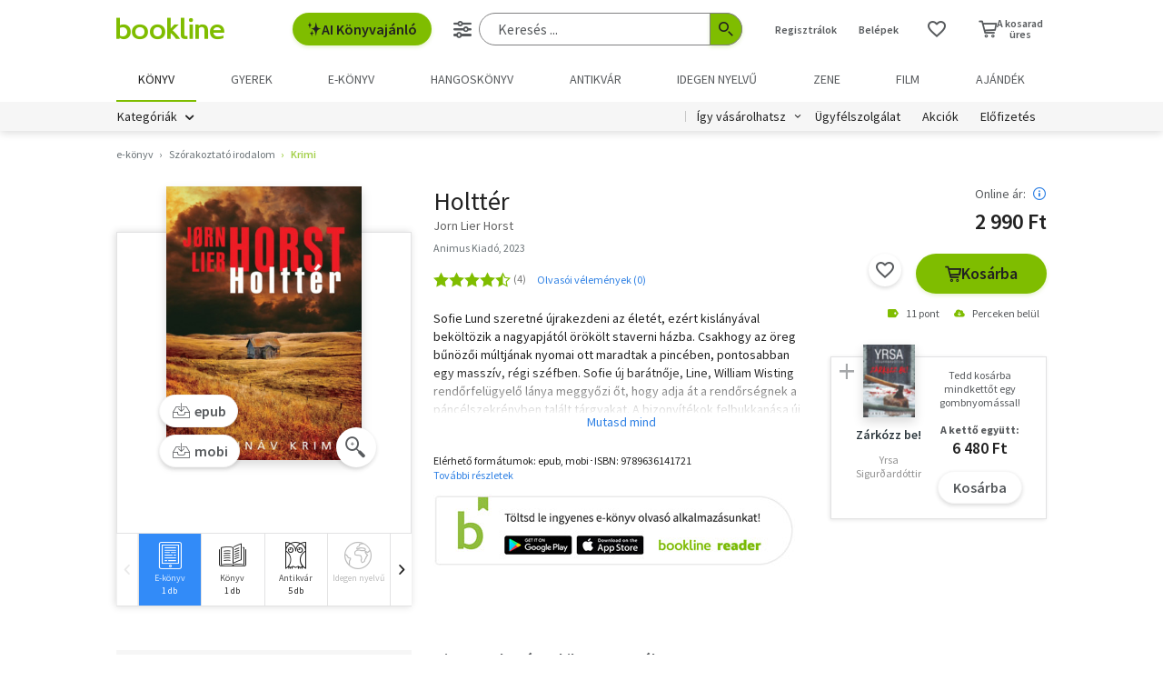

--- FILE ---
content_type: text/html; charset=utf-8
request_url: https://www.google.com/recaptcha/api2/aframe
body_size: -88
content:
<!DOCTYPE HTML><html><head><meta http-equiv="content-type" content="text/html; charset=UTF-8"></head><body><script nonce="_J5Tntd3rvw89O3ve2RJSg">/** Anti-fraud and anti-abuse applications only. See google.com/recaptcha */ try{var clients={'sodar':'https://pagead2.googlesyndication.com/pagead/sodar?'};window.addEventListener("message",function(a){try{if(a.source===window.parent){var b=JSON.parse(a.data);var c=clients[b['id']];if(c){var d=document.createElement('img');d.src=c+b['params']+'&rc='+(localStorage.getItem("rc::a")?sessionStorage.getItem("rc::b"):"");window.document.body.appendChild(d);sessionStorage.setItem("rc::e",parseInt(sessionStorage.getItem("rc::e")||0)+1);localStorage.setItem("rc::h",'1765151225321');}}}catch(b){}});window.parent.postMessage("_grecaptcha_ready", "*");}catch(b){}</script></body></html>

--- FILE ---
content_type: application/javascript
request_url: https://marvin.bline.hu/assets/js/bookline.js?v=1764248451000
body_size: 11978
content:
/*! modernizr 3.6.0 (Custom Build) | MIT *
 * https://modernizr.com/download/?-cssgrid_cssgridlegacy-setclasses-cssclassprefix:has- !*/

!function (e, n, t) {
  function r (e, n) {
    return typeof e === n
  }

  function o () {
    var e, n, t, o, s, i, l;
    for (var a in w) if (w.hasOwnProperty(a)) {
      if (e = [], n = w[a], n.name && (e.push(n.name.toLowerCase()), n.options && n.options.aliases && n.options.aliases.length)) for (t = 0; t < n.options.aliases.length; t++) e.push(n.options.aliases[t].toLowerCase());
      for (o = r(n.fn, "function") ? n.fn() : n.fn, s = 0; s < e.length; s++) i = e[s], l = i.split("."), 1 === l.length ? Modernizr[l[0]] = o : (!Modernizr[l[0]] || Modernizr[l[0]] instanceof Boolean || (Modernizr[l[0]] = new Boolean(Modernizr[l[0]])), Modernizr[l[0]][l[1]] = o), C.push((o ? "" : "no-") + l.join("-"))
    }
  }

  function s (e) {
    var n = _.className, t = Modernizr._config.classPrefix || "";
    if (x && (n = n.baseVal), Modernizr._config.enableJSClass) {
      var r = new RegExp("(^|\\s)" + t + "no-js(\\s|$)");
      n = n.replace(r, "$1" + t + "js$2")
    }
    Modernizr._config.enableClasses && (n += " " + t + e.join(" " + t), x ? _.className.baseVal = n : _.className = n)
  }

  function i (e, n) {
    return !!~("" + e).indexOf(n)
  }

  function l () {
    return "function" != typeof n.createElement ? n.createElement(arguments[0]) : x ? n.createElementNS.call(n, "http://www.w3.org/2000/svg", arguments[0]) : n.createElement.apply(n, arguments)
  }

  function a (e) {
    return e.replace(/([a-z])-([a-z])/g, function (e, n, t) {
      return n + t.toUpperCase()
    }).replace(/^-/, "")
  }

  function u (e, n) {
    return function () {
      return e.apply(n, arguments)
    }
  }

  function f (e, n, t) {
    var o;
    for (var s in e) if (e[s] in n) return t === !1 ? e[s] : (o = n[e[s]], r(o, "function") ? u(o, t || n) : o);
    return !1
  }

  function c (e) {
    return e.replace(/([A-Z])/g, function (e, n) {
      return "-" + n.toLowerCase()
    }).replace(/^ms-/, "-ms-")
  }

  function d (n, t, r) {
    var o;
    if ("getComputedStyle" in e) {
      o = getComputedStyle.call(e, n, t);
      var s = e.console;
      if (null !== o) r && (o = o.getPropertyValue(r)); else if (s) {
        var i = s.error ? "error" : "log";
        s[i].call(s, "getComputedStyle returning null, its possible modernizr test results are inaccurate")
      }
    } else o = !t && n.currentStyle && n.currentStyle[r];
    return o
  }

  function p () {
    var e = n.body;
    return e || (e = l(x ? "svg" : "body"), e.fake = !0), e
  }

  function m (e, t, r, o) {
    var s, i, a, u, f = "modernizr", c = l("div"), d = p();
    if (parseInt(r, 10)) for (; r--;) a = l("div"), a.id = o ? o[r] : f + (r + 1), c.appendChild(a);
    return s = l("style"), s.type = "text/css", s.id = "s" + f, (d.fake ? d : c).appendChild(s), d.appendChild(c), s.styleSheet ? s.styleSheet.cssText = e : s.appendChild(n.createTextNode(e)), c.id = f, d.fake && (d.style.background = "", d.style.overflow = "hidden", u = _.style.overflow, _.style.overflow = "hidden", _.appendChild(d)), i = t(c, e), d.fake ? (d.parentNode.removeChild(d), _.style.overflow = u, _.offsetHeight) : c.parentNode.removeChild(c), !!i
  }

  function g (n, r) {
    var o = n.length;
    if ("CSS" in e && "supports" in e.CSS) {
      for (; o--;) if (e.CSS.supports(c(n[o]), r)) return !0;
      return !1
    }
    if ("CSSSupportsRule" in e) {
      for (var s = []; o--;) s.push("(" + c(n[o]) + ":" + r + ")");
      return s = s.join(" or "), m("@supports (" + s + ") { #modernizr { position: absolute; } }", function (e) {
        return "absolute" == d(e, null, "position")
      })
    }
    return t
  }

  function y (e, n, o, s) {
    function u () {
      c && (delete N.style, delete N.modElem)
    }

    if (s = r(s, "undefined") ? !1 : s, !r(o, "undefined")) {
      var f = g(e, o);
      if (!r(f, "undefined")) return f
    }
    for (var c, d, p, m, y, v = ["modernizr", "tspan", "samp"]; !N.style && v.length;) c = !0, N.modElem = l(v.shift()), N.style = N.modElem.style;
    for (p = e.length, d = 0; p > d; d++) if (m = e[d], y = N.style[m], i(m, "-") && (m = a(m)), N.style[m] !== t) {
      if (s || r(o, "undefined")) return u(), "pfx" == n ? m : !0;
      try {
        N.style[m] = o
      } catch (h) {
      }
      if (N.style[m] != y) return u(), "pfx" == n ? m : !0
    }
    return u(), !1
  }

  function v (e, n, t, o, s) {
    var i = e.charAt(0).toUpperCase() + e.slice(1), l = (e + " " + P.join(i + " ") + i).split(" ");
    return r(n, "string") || r(n, "undefined") ? y(l, n, o, s) : (l = (e + " " + z.join(i + " ") + i).split(" "), f(l, n, t))
  }

  function h (e, n, r) {
    return v(e, t, t, n, r)
  }

  var C = [], w = [], S = {
    _version: "3.6.0",
    _config: {classPrefix: "has-", enableClasses: !0, enableJSClass: !0, usePrefixes: !0},
    _q: [],
    on: function (e, n) {
      var t = this;
      setTimeout(function () {
        n(t[e])
      }, 0)
    },
    addTest: function (e, n, t) {
      w.push({name: e, fn: n, options: t})
    },
    addAsyncTest: function (e) {
      w.push({name: null, fn: e})
    }
  }, Modernizr = function () {
  };
  Modernizr.prototype = S, Modernizr = new Modernizr;
  var _ = n.documentElement, x = "svg" === _.nodeName.toLowerCase(), b = "Moz O ms Webkit",
    P = S._config.usePrefixes ? b.split(" ") : [];
  S._cssomPrefixes = P;
  var z = S._config.usePrefixes ? b.toLowerCase().split(" ") : [];
  S._domPrefixes = z;
  var E = {elem: l("modernizr")};
  Modernizr._q.push(function () {
    delete E.elem
  });
  var N = {style: E.elem.style};
  Modernizr._q.unshift(function () {
    delete N.style
  }), S.testAllProps = v, S.testAllProps = h, Modernizr.addTest("cssgridlegacy", h("grid-columns", "10px", !0)), Modernizr.addTest("cssgrid", h("grid-template-rows", "none", !0)), o(), s(C), delete S.addTest, delete S.addAsyncTest;
  for (var T = 0; T < Modernizr._q.length; T++) Modernizr._q[T]();
  e.Modernizr = Modernizr
}(window, document);

"use strict";


Foundation.Abide.defaults.validators['password'] = passwordValidator;


var html = document.getElementsByTagName('html')[0];
if (html.classList) {
  if (navigator.userAgent.match(/(iPad|iPhone|iPod)/i)) html.classList.add('is-ios');
  if (navigator.userAgent.match(/android/i)) html.classList.add('is-android');
}

var slider = [], stickyHeight;
var localhost = false;

if (location.hostname === 'localhost' || location.hostname === '192.168.1.7') {
  localhost = true;
}
//localhost = true;

var deeplinking = false;
var $deeplinkingTab;

$('.js-accordion').on('deeplink.zf.accordion', function () {
  $deeplinkingTab = $(this).parent();
  deeplinking = true;
});
window.$(document).bookline();
//$('[data-interchange]').foundation();

if (deeplinking) {
  var originalHash = $(location).attr('hash');

  if ($deeplinkingTab.attr('role') === 'tabpanel') {
    var target = 'a[href="#' + $deeplinkingTab.attr('id') + '"]';
    $(target).trigger('click');
    window.scrollTo(0, 0);

    window.location.hash = originalHash;
  }

  $('.js-tabs-accordion').trigger('change.zf.tabs');

}


window.falseFunction = function falseFunction () {
  console.log('falsefunction');
  return false;
}
window.trueFunction = function trueFunction () {
  console.log('truefunction');
  return true;
}

var observer = new MutationObserver(function (mutations) {
  mutations.forEach(function (mutation) {
    var el = mutation.target;

    if ((!mutation.oldValue || !mutation.oldValue.match(/\bgoa-embedded\b/)) && mutation.target.classList && mutation.target.classList.contains('goa-embedded')) {
      $(window).trigger('resize');
      console.log('goaready');
    }
  });
});

if ($('.js-banner-observer').length > 0) {
  observer.observe(document.querySelector('.js-banner-observer'), {
    attributes: true,
    attributeOldValue: true,
    attributeFilter: ['class']
  });
}

function initSliders (container) {
  $('.js-slider', container).each(function () {
    var sliderOptions = $(this).data('slider-options');
    if (sliderOptions.navigation) {
      if (sliderOptions.navigationOutside) {
        sliderOptions.params.navigation =
          {
            nextEl: $(this).next('.js-slider__button--next')[0],
            prevEl: $(this).prev('.js-slider__button--prev')[0],
            disabledClass: 'o-slider-button--disabled'
          }
      } else {
        sliderOptions.params.navigation =
          {
            nextEl: $(this).find('.js-slider__button--next')[0],
            prevEl: $(this).find('.js-slider__button--prev')[0],
            disabledClass: 'o-slider-button--disabled'
          }
      }

    }

    if (sliderOptions.thumbs) {
      sliderOptions.params.thumbs = {
        swiper: slider[sliderOptions.thumbs]
      };
    }

    if (sliderOptions.pagination) {
      if (sliderOptions.pagination === true) {
        var $pagination = $(this).find('.js-slider__pagination').length > 0 ? $(this).find('.js-slider__pagination')[0] : $(this).next('.js-slider__pagination')[0];

      } else {
        var $pagination = $(sliderOptions.pagination)[0];

      }

      sliderOptions.params.pagination =
        {
          el: $pagination,
          clickable: true,
          modifierClass: 'o-slider-pagination--',
          bulletClass: 'o-slider-pagination__bullet',
          currentClass: 'o-slider-pagination__bullet--current',
          bulletActiveClass: 'o-slider-pagination__bullet--active',
          type: 'bullets'

        }
      if (sliderOptions.fraction) {
        sliderOptions.params.pagination.type = 'fraction'
      }
    }


    if (slider[sliderOptions.name] === undefined || slider[sliderOptions.name] === null) {
      // console.log(slider[sliderOptions.name]);
      // slider[sliderOptions.name] = new Swiper($(this), sliderOptions.params);
    }

    slider[sliderOptions.name] = new Swiper($(this)[0], sliderOptions.params);

    if ('autoplay' in sliderOptions.params) {
      $(this).hover(function () {
        slider[sliderOptions.name].autoplay.stop();
      }, function () {
        slider[sliderOptions.name].autoplay.start();
      });
    }
    if ('slideChangeToInput' in sliderOptions) {
      slider[sliderOptions.name].on('slideChange', function () {
        var $currentSlide = slider[sliderOptions.name].slides[this.realIndex];
        var selectedData = $($currentSlide).attr('data-selected');
        var $target = $(sliderOptions.slideChangeToInput);
        $target.val(selectedData);
      });

    }


  });
}

if (localhost) {

  $(document).ajaxSuccess(function (ev, xhr, settings) {

    initSliders(document.body);
    $(window).trigger("lazyupdate");
    $(document).bookline();
  });


  $(".js-lazyload").recliner('.js-lazyload', {
    attrib: "data-src", // selector for attribute containing the media src
    throttle: 100,      // millisecond interval at which to process events
    threshold: 1000,     // scroll distance from element before its loaded
    printable: true,    // be printer friendly and show all elements on document print
    live: true          // auto bind lazy loading to ajax loaded elements
  });


}

$(window).resize(function () {
  stickyHeight = $('#header .js-sticky').height();
  checkCollapsibleHeight();
  resizeTextareas();
  customSticky();
})

function scrollToIdOrName (id) {
  var target = $('#' + id);
  if (target.length === 0) {
    target = $('[name=' + id + ']');
  }
  return scrollToJq(target);
}

function scrollTo (selector) {
  return scrollToJq($(selector));
}

function scrollToJq (target, padding = 24) {
  if (target.length) {
    // bypass auto scrolling.
    if ('scrollRestoration' in history) {
      history.scrollRestoration = 'manual';
    }

    $('html,body').animate({
      scrollTop: (target.offset().top - $('#header .js-sticky').height() - padding) + 'px'
    }, 'fast');
    return false;
  }
}

$(document).ready(function () {
  resizeTextareas();
  var hasSkin = $('.c-skin').length > 0 ? true : false;

  if (hasSkin) {
    $('html').addClass('has-skin');
  }


  if (localhost) {
    initSliders(document.body);
  }
  $(".js-autocomplete").autoComplete({
    source: function (term, suggest) {
      term = term.trim();

      if (term == "") return;

      if (localhost) {

        term = term.toLowerCase();
        var choices = ['ActionScript', 'AppleScript', 'Asp'];
        var matches = [];

        for (var i = 0; i < choices.length; i++)
          if (~choices[i].toLowerCase().indexOf(term)) matches.push(choices[i]);
        suggest(matches);

      } else {

        var params = {
          "suggest.q": term,
          "suggest.count": 50,
          "suggest.highlight": true
        };
        $.get(quickSearchUrl, params, function (data) {
          var array = [];
          var arrayInLowerCase = [];

          out:
            for (var s in data.suggest.mySuggester) {
              var sValue = data.suggest.mySuggester[s];
              var numFound = sValue.numFound;

              for (var i = 0; i < numFound; i++) {
                var term = sValue.suggestions[i].term.trim();
                var termInLowerCase = term.toLowerCase();

                if (arrayInLowerCase.indexOf(termInLowerCase) == -1) {
                  array.push(term);
                  arrayInLowerCase.push(termInLowerCase);
                }

                if (array.length >= 10) {
                  break out;
                }
              }
            }
          suggest(array);
        }, "json");
      }


    },
    renderItem: function (item, search) {
      var div = $('<div class="o-autocomplete-suggestions__suggestion"/>');
      div.html(item);
      var val = '"' + item.replace(/<b>/g, '').replace(/<\/b>/g, '') + '"';
      div.attr("data-val", val);
      return div[0].outerHTML;
    },
    onSelect: function (e, term, item) {
      $("#header-search-form").submit();
    },
    cache: false,
    minChars: 1,
    delay: 0    // lehet a 200 lenne jó
  });


  if (localhost) {


    if (Foundation.MediaQuery.current === 'small') {
      $('html').addClass('is-mobile');
    } else if (Foundation.MediaQuery.current === 'medium') {
      $('html').addClass('is-tablet');
    } else {
      $('html').addClass('is-desktop');
    }
  }

  var bl = {};
  bl.plugins = {};
  bl.plugins.abide = [];
  bl.plugins.tooltip = [];
  bl.plugins.dropdown = [];
  bl.plugins.modal = [];


  $('html').on({
    mouseenter: function (e) {

      var $this = $(this);
      $this.attr('title-cache', $this.attr('title'));
      $this.attr('title', '');

    }
    , mouseleave: function (e) {
      var $this = $(this);
      $this.attr('title', $this.attr('title-cache'));
      $this.attr('title-cache', '');
    },
  }, '[title!=""][title]:not(.js-tooltip)');

  $('html').on({
    mouseenter: function (e) {
      if (!$(this).hasClass('has-tip')) {
        var options = {};
        var params = $(this).data('options');
        if (params) {
          options = params.params;
        } else {
          options = {'hoverDelay': 300};
        }
        new Foundation.Tooltip($(this), options);
      }
      if ($(this).length > 0) {
        $(this).foundation('show');
      }

    }
    , mouseleave: function (e) {
      if ($(this).length > 0) {
        $(this).foundation('hide');
      }

    },
  }, '.js-tooltip[title!=""][title]');

  $('html').on('click', '.js-popover-test', function () {
    new Bookline.Popover($(this), {'text': 'text', 'hideDelay': 5000})
  })

  /*
  $('.c-delivery-type input[type="radio"]').on('change', function (e) {
    var tabname = $(this).data('tabname');
    $('.js-delivery-tab.is-active').removeClass('is-active');
    $('#' + tabname).addClass('is-active');
  });
  */

  $('.js-modal').each(function () {
    //$(this).modal();
  });

  $('.o-btn').each(function () {
    //new Bookline.Popover($(this), {'text' : 'aaaaa'});
  });

  function replacer (key, value) {
    if (key === 'amount') {
      return parseInt(value);
    }
    return value;
  }

  $('html').on('click', '.js-slider__zoom', function (e) {
    $(this).toggleClass('is-zoom-in');

    var sliderOptions = $(this).closest('.js-slider').data('slider-options');
    slider[sliderOptions.name].zoom.toggle();
  });
  $('html').on('click', '.js-cart-dropdown', function (e) {
    //$('#cart-dropdown').removeClass('has-new-item');
  });
  $('html').on('hide.zf.dropdown', '#cart-dropdown', function (e) {
    $('#cart').removeClass('has-new-item');
  });

  $('html').on('click', '.js-select-rating', function (e) {
    var rating = $(this).data('rating');

    $(this).addClass('is-selected').siblings().removeClass('is-selected');
    $('#selected-rating').val(rating);
  });

  $('html').on('click', '.js-visible-password', function (e) {

    var targetInput = $(this).next('input');

    $(this).toggleClass('is-visible')

    if (targetInput.attr('type') === 'password') {
      targetInput.attr('type', 'text');
    } else {
      targetInput.attr('type', 'password');
    }


  });

  $('html').on({
    mouseenter: function (e) {
      if (!$(this).hasClass('has-tip')) {
        if ($(this).hasClass('is-visible')) {
          new Foundation.Tooltip($(this), {'tipText': 'Jelszó elrejtése', 'hoverDelay': 300});
        } else {
          new Foundation.Tooltip($(this), {'tipText': 'Jelszó megjelenítése', 'hoverDelay': 300});
        }
        $(this).foundation('show');
      }
    }
    , mouseleave: function (e) {
      if ($(this).length > 0) {
        $(this).foundation('destroy');
      }
    }
    , click: function (e) {
      if ($(this).length > 0) {
        $(this).foundation('destroy');
        if ($(this).hasClass('is-visible')) {
          new Foundation.Tooltip($(this), {'tipText': 'Jelszó elrejtése', 'hoverDelay': 0});
        } else {
          new Foundation.Tooltip($(this), {'tipText': 'Jelszó megjelenítése', 'hoverDelay': 0});
        }
        $(this).foundation('show');
      }
    },
  }, '.js-visible-password');

  $("html").on('keyup', '[data-validator="password"]', function (e) {
    $(this).parents('.js-validate').foundation('validateInput', $(this));
  });

  $("html").on('blur', '.js-validate-me', function (e) {
    $(this).parents('.js-validate').foundation('validateInput', $(this));
  });

  $('html').on('change', '.o-select', function (e) {
    $(this).siblings('.o-input__label').addClass('is-visible');
  });


  $('html').on('down.zf.accordion', '.t-pickup-location', function (e) {
    var $input = $(this).find('[aria-selected="true"] input');
    if (!$input.prop('disabled')) {
      //$input.prop('checked', true).trigger('change');
    }
  });
  $('html').on('change', '.js-pickup-radio', function (e) {
    var $accordion = $(this).closest('.js-accordion');
    var $accordionItem = $(this).closest('.js-pickup-accordion-item');
    var $accordionContent = $accordionItem.find('.js-pickup-accordion-content');
    $accordion.foundation('down', $accordionContent);
  });


  $('html').on('click', '.js-radio-accordion', function (e) {
    if (false) {
      var $input = $(this).find('input');
      if (!$input.prop('disabled')) {
        $input.prop('checked', true).trigger('change');
      }
    }
  });

  $('html').on("valid.zf.abide", 'input[pattern]', function (ev, elem) {
    //console.log("Field id " + ev.target.id + " is valid");
    //console.log(ev.target.validity);
  })
  $('html').on("invalid.zf.abide", 'input[pattern]', function (ev, elem) {
    //console.log("Field id " + ev.target.id + " is invalid");
  })
  $('html').on("invalid.zf.abide", '.is-invalid-input', function (ev, elem) {
    var $errorMsg = $(this).siblings('[data-error]');
    var defaultText = $errorMsg.data('error');
    if (defaultText) {
      $errorMsg.html(defaultText);
    }

  })
  $('html').on("forminvalid.zf.abide", '.js-validate.o-form', function (ev, elem) {
    if (!$(this).parents('.o-modal').length) {
      scrollToInvalid($(this));
    }
  })

  $('html').on("change", '.js-want-postcard', function (ev, elem) {
    if ($(this).is(":checked")) {
      if (!$('#kepeslap-container').hasClass('is-opened')) {
        $('#kepeslap-container').foundation('toggle');
        $('#kepeslap-form').foundation('toggle');
      }
    } else {
      if ($('#kepeslap-container').hasClass('is-opened')) {
        $('#kepeslap-container').foundation('toggle');
        $('#kepeslap-form').foundation('toggle');
      }
    }
  })


  $('html').on('show.zf.dropdown', '.js-dropdown', function (e) {
    $(window).trigger("lazyupdate");
  });
  $('html').on('change.zf.tabs', '.js-tabs', function (e) {
    $(window).trigger("lazyupdate");
  });
  $('html').on('change.zf.tabs', '.js-tabs-accordion', function (e) {
    var $active = $(this).find('.o-tabs__title.is-active');
    $(this).find('.o-tabs__accordion').removeClass('is-active-menu');
    $(this).find('.o-tabs__title').removeClass('is-active-menu');
    if ($active.parents('.o-tabs__accordion').length != 0) {
      $active.parents('.o-tabs__accordion').addClass('is-active-menu');
    } else {
      $active.addClass('is-active-menu');
      var $target = $(this).find('.o-accordion__item.is-active .o-accordion__content');
      $('.js-accordion').foundation('up', $target);
    }
  });
  $('html').on('change.zf.tabs', '.js-scrollto-tabs', function (e) {
    var id = $(this).find('.o-tabs__title.is-active a').attr('href');
    if (id && id === window.location.hash) {
      scrollToJq($(id));
    }
  });
  $('html').on('down.zf.accordion', '.js-accordion', function (e) {
    $(window).trigger("lazyupdate");
  });
  $('html').on('open.zf.reveal', '.js-modal', function (e) {
    $('.js-tooltip').trigger('focusout.zf.tooltip');
    $('.js-tooltip').off('focus.zf.tooltip');
    setTimeout(function () {
      $(window).trigger("lazyupdate");
    }, 200);
  });
  $('html').on('closed.zf.reveal', '.js-modal', function (e) {
    $('.js-tooltip').trigger('focusout.zf.tooltip');
  });
  $('html').on('category.change', function (e, category) {
    //console.log(category);

  });

  $('html').on('click', '.js-clear-input', function (e) {
    var target = $(this).data('target');
    var $target = $('#' + target);
    if ($target.length > 0) {
      $target.val('');
      $target.blur();
    }
  });

  $('html').on('click', '.js-quantity-modifier__remove', function (e) {
    var $target = $('.js-quantity-modifier__quantity');
    var value = $target.val();
    value--;
    value = value < 0 ? 0 : value;
    $target.val(value);
  });

  $('html').on('click', '.js-quantity-modifier__add', function (e) {
    var $target = $('.js-quantity-modifier__quantity');
    var value = $target.val();
    value++;
    $target.val(value);
  });

  $('html').on('click', '.js-close-modal', function (e) {
    var $modal = $(this).parents('.o-modal');
    $modal.foundation('close');
  });
  
  $('html').on('click', '.js-copy-to-clipboard', function (event) {
	  var copy = $(this).attr('data-copy');
	  var $temp = $("<input>");
	  $("body").append($temp);
	  $temp.val(copy).select();
	  var copyText = $temp[0];
	  copyText.select();
	  copyText.setSelectionRange(0, 99999); /*For mobile devices*/
	  document.execCommand("copy");
	  $temp.remove();
	  var $this = $(this);
	
	  var success = $this.attr('data-success');
	  $this.text(success);
  });

  $('html').on('change', 'input[name="paymentMode"]', function (e) {
    var $group = $(this).parents('.js-payment-group');
    $('.js-payment-group').removeClass('is-selected');
    $group.addClass('is-selected');
    if ($('.js-idonate-box').length > 0) {
      var $parent = $(this).parent('.js-payment-group');
      $('.js-idonate-box').appendTo($group);
    }
	
    $('input[name="specifyPayback"]').attr('disabled', 'disabled');
	$('input[name="specifyPayback"]').parents('.o-form-elem').addClass('is-disabled');
	
    $group.find('input[name="specifyPayback"]').removeAttr('disabled');
	$group.find('input[name="specifyPayback"]').parents('.o-form-elem').removeClass('is-disabled');
  });
  $('html .is-selected input[name="paymentMode"]').trigger('change');
  $('html').on('change', '.js-idonate-check', function (e) {
    if ($(this).is(":checked")) {
      $('.js-idonate-box').addClass('is-opened');
    } else {
      $('.js-idonate-box').removeClass('is-opened');
    }
  });
  $('html .js-idonate-check:checked').trigger('change');
  $('html').on('toggle.zf.trigger', '#search-bar', function (e) {
    //$('#header').toggleClass('is-opened-search');
  });
  $('html').on('change', '.js-test-popover', function (e) {
    new Bookline.Popover($(this), {'text': 'Új kívánságlistát hoztál létre és felkerült a termék', 'hideDelay': 5000});
  });
  $('html').on('open.zf.reveal', '#author-modal', function (e) {
    //console.log(slider);
    setTimeout(function () {
      //slider['authorslider'].update();
    }, 200);

    //$('#header').toggleClass('is-opened-search');
  });
  $('html').on('open.zf.reveal', '#ehangos-check-modal', function (e) {
    //console.log(slider);
    setTimeout(function () {
      //slider['authorslider'].update();
    }, 200);

    //$('#header').toggleClass('is-opened-search');
  });

  $('[data-toggle="my-wishlists-dropdown"]').off('keydown');

  $('html').on('click', '.js-edit-input', function (e) {
    var defaultSelected = $(this).data('default-selected');
    var target = $(this).data('edit');
    var $target = $('#' + target);
    if(!defaultSelected){
      $target.prop('readonly', false).prop('disabled', false).focus().parent().addClass('is-editing');
    } else {
      $target.prop('disabled', false);
    }
    var value = $target.val();
    $target.attr('data-value', value);
    if ($(this)[0].hasAttribute('data-input-options')) {
      var inputOptions = $(this).data('input-options');
      if (inputOptions.hasOwnProperty('label')) {
        $target.next('label').html(inputOptions.label);
      }
      if (inputOptions.hasOwnProperty('placeholder')) {
        $target.prop('placeholder', inputOptions.placeholder);
      }
      if (inputOptions.hasOwnProperty('new')) {
        $target.val('');
        var value = $('#wishlist-visibility-select').val();
        $('#wishlist-visibility').attr('data-value', value);
        $('#wishlist-visibility').bookline('select','PUBLIC');
      }

    }
  });
  $('html').on('click', '[data-toggle-input]', function (e) {
    var inputOptions = $(this).data('toggle-input');
    var $target = $('input[name="' + inputOptions.name + '"]');
    $target.val(inputOptions.value).trigger('change');
  });

  $('html').on('click', '.js-cancel-edit-input', function (e) {
    var target = $(this).data('edit');
    var $target = $('#' + target);
    var oldValue = $target.attr('data-value');
    var newValue = $target.val();
    if (newValue !== oldValue) {
      $target.val(oldValue);
    }
    var selectOldValue = $('#wishlist-visibility').attr('data-value');
    $('#wishlist-visibility').bookline('select', selectOldValue);

    $target.prop('readonly', true).prop('disabled', true).blur().parent().removeClass('is-editing');
  });

  $('.o-off-canvas--position-left').on('swipeleft', function () {
    $('#offcanvas-menu').foundation('close')
  });

  $('.o-off-canvas--position-right').on('swiperight', function () {
    $('#offcanvas-user').foundation('close')
  });

  $('html').on('click', '.js-edit-review', function () {

    var $form = $(this).parents('form');
    var $textarea = $form.find('textarea');

    if ($textarea.is(':disabled')) {
      $textarea.attr('disabled', false).focus();
    } else {
      $textarea.focus();
      //$form.submit();
    }
    $textarea[0].selectionStart = $textarea[0].value.length;

  });

  $('html').on('click change', '.js-review-area', function () {

    var $form = $(this).parents('form');
    var $editBtn = $form.find('.js-save-review');

    $editBtn.show();


  });

  $('html').on('change', '.js-show-on-checked', function () {

    var target = $(this).data('target');

    if ($(this).is(':checked')) {
      $('#' + target).removeClass('is-hidden').focus();
    } else {
      $('#' + target).addClass('is-hidden');
    }


  });
  
  
  $('html').on('change', '.js-enable-on-checked', function () {

    var target = $(this).data('target');

    if ($(this).is(':checked')) {
      $('#' + target).prop('disabled', false).focus();
    } else {
      $('#' + target).prop('disabled', true);
    }


  });
  
  $('html').on('click', '.js-save-review', function () {
    var $form = $(this).parents('form');
    $form.submit();
  });
  $('html').on('click', '.js-scrollto', function (e) {
    e.preventDefault();
    var scrollto = $(this).attr('data-scrollto');
    scrollToIdOrName(scrollto);
  });

  $('html').on('click', '.js-changephonenumber', function () {
    $(this).closest('.js-checkphonenumber').find('input').attr('disabled', false).focus();
  });

  $('html').on('click', '.js-spoiler-review__toggle', function () {
    $(this).parent('.js-spoiler-review').toggleClass('has-spoiler');
    var textToggle = $(this).attr('data-toggle-text');
    var textCurrent = $(this).text();
    $(this).text(textToggle);
    $(this).attr('data-toggle-text', textCurrent);
  });

  $('#profile-tabs').on('change.zf.tabs', function () {
    var anchor = $(this).find('.is-active a').attr('href');

    if ($(window).scrollTop() > 0) {
      var target = $(anchor);
      target = target.length ? target : $('[name=' + this.hash.slice(1) + ']');

      scrollToJq(target, 50);
    }
  });

  $('.c-services-item').on('click', function (index, el) {
    //
    $(this).siblings().removeClass('active');
    $(this).addClass('active');
    //
    if ($(this).hasClass('c-services-item')) {
      if (Foundation.MediaQuery.current === 'small') {
        var item = $(this);
        setTimeout(function () {
          $('html, body').animate({scrollTop: item.offset().top - 150}, 500);
        }, 100);
      }
    }
  });

  $('.p-receive .o-accordion__title').on('click', function (index, el) {
    var item = $(this).closest('.item');
    item.siblings().removeClass('is-active').children('.o-accordion__content').slideUp({
      duration: 300,
      easing: 'swing'
    });
    item.toggleClass('is-active').children('.o-accordion__content').slideToggle({duration: 300, easing: 'swing'});
  });

  $('.js-tree').jstree({
      "plugins": ["themes", "json_data", "checkbox"],
      'core': {
        'data': {
          'url': function (node) {

            if (node.id === '#') {
              return "assets/js/jstree.json";
            } else {

              var categoryId = $(node).attr("categoryId");
              var treeName = $(node).attr("treeName");
              var tabName = $(node).attr("tabName");

              //return "https://bookline.hu/category/viewCategory!execute.action?categoryId=" + categoryId + "&treeName=" + treeName + "&tabName=" + tabName;
              return "assets/js/jssubtree.json";

            }
          },
          'data': function (node) {
            return {'id': node.id};
          }
        },
        "themes": {
          "dots": false,
          "icons": false
        },
      },
      "checkbox": {
        'three_state': false
      }
    }
  );

  stickyHeight = $('#header .js-sticky').height();

  $('a[href*="#"]:not([href="#"]):not([role="tab"]):not([data-toggle])').on('click', function () {

    if (location.pathname.replace(/^\//, '') == this.pathname.replace(/^\//, '') && location.hostname == this.hostname) {
      var $target = $(this.hash);


      if ($target.parents('[role="tabpanel"]').length) {
        var $parentTab = $target.parents('[role="tabpanel"]');
        var targetTab = 'a[href="#' + $parentTab.attr('id') + '"]';
        var targetAccordion = 'a[href="#' + this.hash + '"]';
        $(targetTab).trigger('click');
        $(targetAccordion).trigger('click');

        scrollToJq($parentTab);
      } else if ($target.attr('role') === 'tabpanel') {

        var targetTab = 'a[href="#' + $target.attr('id') + '"]';
        $('.js-tabs').find(targetTab).trigger('click');

        var offset = 24;
        if (typeof $(this).data('offset') !== 'undefined') {
          offset = $(this).attr('data-offset');
        }

        scrollToJq($target, offset);
      } else {
        $target.length ? scrollToJq($target) : scrollToIdOrName(this.hash.slice(1));
        return true; //azért lett true, hogy egy anchoros link is be tudjon zárni egy popupot js-close-modal-lal #70546
      }
    }
  });


  $('html').on('off.zf.toggler', '.o-collapsible-content', function () {
    var $this = $(this);
    var $body = $(document.body).not($this);
    $body.on('click.zf.dropdown', function (e) {
      if (!$(e.target).hasClass('o-collapsible-content__toggler')) {
        $this.foundation('toggle');
      }
      $body.off('click.zf.dropdown');
    });
  });
  
  if ($('.js-checkbox-group').length > 0) {
    $('.js-checkbox-group').each(function () {
      const $group = $(this);
      const $selectAllCheckbox = $group.find('.js-checkbox-group__select-all');
      const $checkboxes = $group.find('.js-checkbox-group__checkbox');

      // Attach the select-all change event
      $group.on('change', '.js-checkbox-group__select-all', function () {
        const isChecked = $selectAllCheckbox.prop('checked');
        // Set all checkboxes' state
        $checkboxes.prop('checked', isChecked).trigger('change');
      });

      // Attach the general checkbox change event
      $group.on('change', '.js-checkbox-group__checkbox', function () {
        const total = $checkboxes.length;
        const checkedCount = $checkboxes.filter(':checked').length;

        // Update select-all checkbox state
        if (checkedCount === total) {
          $selectAllCheckbox.prop({ checked: true, indeterminate: false });
        } else if (checkedCount === 0) {
          $selectAllCheckbox.prop({ checked: false, indeterminate: false });
        } else {
          $selectAllCheckbox.prop({ checked: false, indeterminate: true });
        }
      });
    });
  }


  checkCollapsibleHeight();
  customSticky();


  /**
   * Clearable text inputs
   */
  function tog (v) {
    return v ? 'addClass' : 'removeClass';
  }

  $(document).on('input', '.js-clearable-search', function () {
    $(this)[tog(this.value)]('has-remove');
  }).on('mousemove', '.has-remove', function (e) {
    $(this)[tog(this.offsetWidth - 65 < e.clientX - this.getBoundingClientRect().left)]('on-remove');
  }).on('touchstart click', '.on-remove', function (ev) {
    ev.preventDefault();

    var url = '/search/search!clear.action';
    var xhr = new XMLHttpRequest();
    xhr.open('GET', url, true);
    xhr.send();

    $(this).removeClass('has-remove on-remove').val('').change();
  });


  $('html').on('click', '.js-calendar-reset', function () {
    if ($(this).is(':checked')) {
      $(this).closest('.o-datepicker-container').find('.js-calendar').bookline('reset');
    }
  });

  //giftcard

  $('html').on('click', '.js-select-all-giftcard', function () {
    var $form = $(this).closest('.js-profile-giftcard-form');
    var $selectAll = $form.find('.js-select-all-giftcard');
    var checked = $selectAll.is(':checked');
    
	$form.find('.js-giftcard-select').each(function() {
		$(this).prop('checked', checked);
	});
  })
  
  $('html').on('change.zf.tabs', '.js-giftcard-tabs', function () {

    var selected = $('.js-giftcard-tabs').find('.is-active').attr('data-tab');
    $('.js-tab-selected').val(selected);

  });


  $('html').on('change', '.js-profile-giftcard-form', function () {

    console.log('change');
    var selected = 0;
    var $selectAll = $(this).find('.js-select-all-giftcard');
    var $selectedBox = $(this).find('.js-profile-giftcard-selected');
    var $selectedCount = $(this).find('.js-profile-giftcard-selected__count');
    var $cards = $(this).find('.js-giftcard-select');
    var cardsCount = $cards.length;

    var active = parseInt($(this).find('input[name="gc-filter-option"]:checked').val());
    console.log(active);

    if (active === 1) {

      $(this).find('.js-giftcard-profile-table--active').removeClass('is-hidden');
      $(this).find('.js-giftcard-profile-table--inactive').addClass('is-hidden');

    } else {

      $(this).find('.js-giftcard-profile-table--inactive').removeClass('is-hidden');
      $(this).find('.js-giftcard-profile-table--active').addClass('is-hidden');

    }


    $cards.each(function () {
      if ($(this).is(':checked')) {
        selected++;
      } else {

      }
    });

    if (selected < cardsCount) {
      $selectAll.attr('checked', false);

    }

    if (cardsCount === selected) {

      $selectAll.attr('checked', true);
    }


    if (selected > 1) {

      $selectedBox.show();
      $selectedCount.html(selected);

    } else {
      $selectedBox.hide();
    }

  });


  $('html').on('click', '.js-price-tooltip', function () {
    var prices = $(this).data('prices');


    $.each(prices, function (key, data) {

      if (data) {
        $('.js-price-tooltip__' + key).show();
      } else {
        $('.js-price-tooltip__' + key).hide();
      }

    })
  });

  $('html').on('click', '.js-c-gyerekkampany-2022-nav a', function (e) {
    e.preventDefault();
    var text = $(this).data('text');

    $('#gyerekkampany-2022-list').attr('data-class', text);
    $(this).siblings().removeClass('is-active');
    $(this).addClass('is-active');
    scrollToIdOrName('gyerekkampany-2022-list');


  });


  //parvaró


  $('html').on('change', '.js-parvaro-checkbox', function (e) {
    if ($(this).is(':checked')) {
      $('div.c-parvaro-box-table__row').addClass('is-disabled');
      $(this).parents('div.c-parvaro-box-table__row').removeClass('is-disabled');
      $('.js-parvaro-checkbox').prop('checked', false);
      $(this).prop('checked', true);
    } else {
      $('div.c-parvaro-box-table__row').removeClass('is-disabled');
    }
  });

  if ($('.js-parvaro-checkbox').length > 3) {
    parvaroSetHeight();
    window.addEventListener('resize', function (event) {
      parvaroSetHeight();
    });


  }

  function parvaroSetHeight () {
    $('.js-parvaro-box-inner').css('height', 'auto');
    $('.js-parvaro-box-table').css('max-height', 'none');

    $('.js-parvaro-box').addClass('has-scroll');
    var i;
    var maxHeight = 0;

    if (Foundation.MediaQuery.atLeast('large')) {
      for (i = 1; i <= 4; i++) {
        maxHeight = maxHeight + $('.c-parvaro-box-table__row:nth-child(' + i + ')').outerHeight(true);
      }
      maxHeight = maxHeight + 132;
      $('.js-parvaro-box-inner').css('height', maxHeight);
    } else {
      for (i = 2; i <= 4; i++) {
        maxHeight = maxHeight + $('.c-parvaro-box-table__row:nth-child(' + i + ')').outerHeight(true);
      }
      $('.js-parvaro-box-table').css('max-height', maxHeight);
    }

  }

  $('html').on('click', '.js-elofizetes-change-tab', function () {
    var tab = $(this).attr('data-target-tab');
    $('.js-elofizetes-tabs__tab').addClass('is-hidden');
    $('.js-elofizetes-tabs__tab[data-tab="' + tab + '"]').removeClass('is-hidden');
    setTimeout(function () {
      $('html, body').animate({scrollTop: 0}, 500);
    }, 100);
  });


  //megamenu


  $('html').on('show.zf.dropdown', '.js-mega-menu', function (e) {
    $('html').addClass('is-megamenu-opened');
	$(this).find('a, button, input, select, textarea, [tabindex]:not([tabindex="-1"])').first().focus();
  });

  $('html').on('hide.zf.dropdown', '.js-mega-menu', function (e) {
    //$('html').removeClass('is-megamenu-opened');
    setTimeout(function () {

    }, 200);
  });



  $('html').on('mouseover', '.js-mega-menu__select [data-target]', function (e) {
    var target = $(this).attr('data-target');
    $('.js-mega-menu__select a').removeClass('is-selected');
    $(this).addClass('is-selected');
    var $target = $('.js-mega-menu__target').find('[data-category="' + target + '"]');
    $('.js-mega-menu__target [data-category]').removeClass('is-visible');
    $target.addClass('is-visible');
  });

  vhFix();
  calculateHeader();
});

$(window).on('load', function () {
  if (location.href.split("#")[1]) {
    var fragment = location.href.split("#")[1];
    var isValidTarget = document.getElementById(fragment);
    if (isValidTarget) {

      var $target = $('#' + fragment);

      if ($target.parents('[role="tabpanel"]').length) {
        var $parentTab = $target.parents('[role="tabpanel"]');
        var targetTab = 'a[href="#' + $parentTab.attr('id') + '"]';
        var targetAccordion = 'a[href="#' + this.hash + '"]';
        $(targetTab).trigger('click');
        $(targetAccordion).trigger('click');

        scrollToJq($parentTab);
      } else if ($target.attr('role') === 'tabpanel') {
        var targetTab = 'a[href="#' + $target.attr('id') + '"]';
        $(targetTab).trigger('click');

        scrollToJq($target);
      } else {
        scrollToIdOrName(location.href.split("#")[1]);
      }
      $('.js-tabs-accordion').trigger('change.zf.tabs');

      if (fragment === 'foxpost') {
        $target.parents('.item').addClass('is-active');
        $target.parents('.o-accordion__content').show();
        $target.parent().addClass('is-active');
        $target.next().show();
        scrollToIdOrName(location.href.split("#")[1]);
      }


    }
  }
  setTimeout(function () {
    calculateHeader();
  }, 201);

});

$(window).scroll(function () {
  var openedDropdown = $('.o-category-btn--active + .js-dropdown.c-category-dropdown');
  if (openedDropdown.length > 0) {
    $('.o-category-btn--active + .js-dropdown.c-category-dropdown').foundation('close');
  }
});

function checkCollapsibleHeight () {

  $('.o-collapsible-content.is-collapsed').each(function () {
    var containerHeight = $(this).height();
    var contentHeight = $(this).children('.o-collapsible-content__inner').height();
    if (contentHeight > containerHeight) {
      $(this).addClass('is-collapsible');
    } else {
      $(this).removeClass('is-collapsible');
    }
  })
  $('.o-collapsible-comment.is-collapsed').each(function () {
    var containerHeight = 80;
    var contentHeight = $(this).children('.o-collapsible-comment__inner').height();
    if (contentHeight > containerHeight) {
      $(this).addClass('is-collapsible');
    } else {
      $(this).removeClass('is-collapsible');
    }
  })


}

function resizeTextareas (container) {
  $('.js-review-content', container).each(function () {
    $(this).height(0).height(this.scrollHeight);
  })
}

function resizeTextareas () {
  $('.js-review-content').each(function () {
    $(this).height(0).height(this.scrollHeight);
  })
}

function scrollToInvalid ($scope) {
  $scope = (typeof $scope !== 'undefined') ? $scope : $('html');
  var invalid_fields = $scope.find('[data-invalid]');
  if (invalid_fields.length) {
    if ($(invalid_fields[0]).is(':checkbox')) {
      scrollTo = $(invalid_fields[0]).next('label').offset().top;
    } else {
      scrollTo = $(invalid_fields[0]).offset().top;
    }
    $('html, body').animate({
      scrollTop: scrollTo - 180
    }, 1000, function () {
      $(invalid_fields[0]).focus();
    });
  }
}

function skinFix () {
  if ($('.c-skin').length > 0) {
    $('.c-skin').each(function () {
      var skinLoadWidth = $(this).width();
      var vw = viewportWidth();
      var skinWidth = ((vw - 1024) / 2) - 20;
      $(this).css('width', skinWidth);
      if ((skinLoadWidth !== skinWidth) && (skinWidth > 0)) {

      }
    })
  }
}

function viewportWidth () {
  if (window.innerWidth) return window.innerWidth;
  var
    doc = document,
    html = doc && doc.documentElement,
    body = doc && (doc.body || doc.getElementsByTagName("body")[0]),
    getWidth = function (elm) {
      if (!elm) return 0;
      var setOverflow = function (style, value) {
        var oldValue = style.overflow;
        style.overflow = value;
        return oldValue || "";
      }, style = elm.style, oldValue = setOverflow(style, "hidden"), width = elm.clientWidth || 0;
      setOverflow(style, oldValue);
      return width;
    };
  return Math.max(
    getWidth(html),
    getWidth(body)
  );
}

var rootStyle = document.querySelector(':root');

window.addEventListener('scroll', function () {
  calculateHeader();
});
window.addEventListener('resize', function () {
  vhFix();
  calculateHeader();
});

function vhFix () {
  var vh = document.documentElement.clientHeight * 0.01;
  document.documentElement.style.setProperty('--vh', "".concat(vh, "px"));
}

function calculateHeader () {
  var headerHeight = document.getElementById("header").clientHeight;
  rootStyle.style.setProperty('--headerHeight', "".concat(headerHeight, "px"));
}

function customSticky () {
  if ($('.js-custom-sticky').length > 0) {

    var stickyTop = $('.js-custom-sticky').offset().top;
    if ($('.js-custom-sticky').hasClass('is-stuck')) {

    } else {
      var stickyHeight = $('.js-custom-sticky').height();
      $('.js-custom-sticky').css('height', stickyHeight);
    }


    var headerStickyHeightDefault = $("#header .js-sticky").height();

    $(window).scroll(function () {

      var windowTop = $(window).scrollTop();
      //console.log(windowTop);
      //console.log(headerStickyHeight);
      var headerStickyHeight = $("#header .js-sticky").height();
      if ((stickyTop - headerStickyHeightDefault) < windowTop) {
        $('.js-custom-sticky').addClass('is-stuck');
        $('.js-custom-sticky__container').css('top', headerStickyHeight);
      } else {
        $('.js-custom-sticky').removeClass('is-stuck');
        $('.js-custom-sticky__container').css('top', 0);
      }
    });

  }

}

function passwordValidator (
  $el,      /* jQuery element to validate */
  required, /* is the element required according to the `[required]` attribute */
  parent    /* parent of the jQuery element `$el` */
) {
  if (!required) return true;
  
  var password = $el.val();
  var isValid = true;
  var validate = checkPassword(password);

  $.each( validate.fields, function( index, field ){

    if (field.valid) {
      $(parent).find('[data-form-error-on="' + field.name + '"]').addClass('is-valid');
    } else {
      $(parent).find('[data-form-error-on="' + field.name + '"]').removeClass('is-valid');
      isValid = false;
    }
  });

  return isValid;
};

function checkPassword (password) {
  var jqXHR = $.ajax({
    url: "/booklineCommonAjax!validatePassword.action",
    type: 'POST',
    data: {'password':password},
    cache: false,
    async: false,
  });
  return JSON.parse(jqXHR.responseText);
}

function calculateHeader () {
  var headerHeight = document.getElementById("header").clientHeight;
  rootStyle.style.setProperty('--headerHeight', "".concat(headerHeight, "px"));
}

function download(path, filename) {
    // Create a new link
    const anchor = document.createElement('a');
    anchor.href = path;
    anchor.download = filename;

    // Append to the DOM
    document.body.appendChild(anchor);

    // Trigger `click` event
    anchor.click();

    // Remove element from DOM
    document.body.removeChild(anchor);
}; 